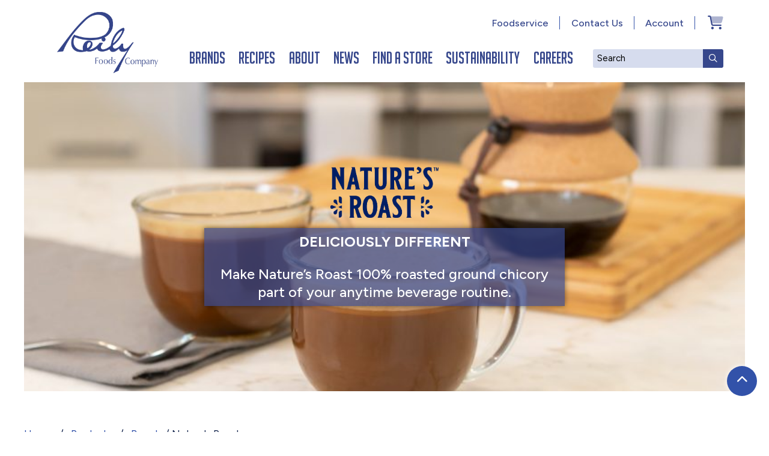

--- FILE ---
content_type: text/html; charset=UTF-8
request_url: https://reilyproducts.com/product-category/brand/natures-roast/
body_size: 11384
content:
<!DOCTYPE html>
<html lang="en-US">
<head>
	<meta charset="utf-8">
	<meta http-equiv="X-UA-Compatible" content="IE=edge">
	<meta name="viewport" content="width=device-width, initial-scale=1">
	<meta name="apple-mobile-web-app-capable" content="yes">
	<meta name="apple-mobile-web-app-status-bar-style" content="black-translucent">
    
    <link rel="alternate" href="/" hreflang="en-US" />
    
	<meta name='robots' content='noindex, follow' />

<!-- Google Tag Manager for WordPress by gtm4wp.com -->
<script data-cfasync="false" data-pagespeed-no-defer>
	var gtm4wp_datalayer_name = "dataLayer";
	var dataLayer = dataLayer || [];
	const gtm4wp_use_sku_instead = 1;
	const gtm4wp_currency = 'USD';
	const gtm4wp_product_per_impression = 10;
	const gtm4wp_clear_ecommerce = false;
	const gtm4wp_datalayer_max_timeout = 2000;
</script>
<!-- End Google Tag Manager for WordPress by gtm4wp.com -->
	<!-- This site is optimized with the Yoast SEO plugin v26.6 - https://yoast.com/wordpress/plugins/seo/ -->
	<title>Nature&#039;s Roast - Reily Products</title>
	<meta property="og:locale" content="en_US" />
	<meta property="og:type" content="article" />
	<meta property="og:title" content="Nature&#039;s Roast - Reily Products" />
	<meta property="og:description" content="DELICIOUSLY DIFFERENT Make Nature’s Roast 100% roasted ground chicory part of your anytime beverage routine." />
	<meta property="og:url" content="https://reilyproducts.com/product-category/brand/natures-roast/" />
	<meta property="og:site_name" content="Reily Products" />
	<meta name="twitter:card" content="summary_large_image" />
	<script type="application/ld+json" class="yoast-schema-graph">{"@context":"https://schema.org","@graph":[{"@type":"CollectionPage","@id":"https://reilyproducts.com/product-category/brand/natures-roast/","url":"https://reilyproducts.com/product-category/brand/natures-roast/","name":"Nature's Roast - Reily Products","isPartOf":{"@id":"https://reilyproducts.com/#website"},"primaryImageOfPage":{"@id":"https://reilyproducts.com/product-category/brand/natures-roast/#primaryimage"},"image":{"@id":"https://reilyproducts.com/product-category/brand/natures-roast/#primaryimage"},"thumbnailUrl":"https://dyvn6jpt1f0d3.cloudfront.net/wp-content/uploads/2021/07/16103212/natures-roast-ground-chicory-1800x.jpg","breadcrumb":{"@id":"https://reilyproducts.com/product-category/brand/natures-roast/#breadcrumb"},"inLanguage":"en-US"},{"@type":"ImageObject","inLanguage":"en-US","@id":"https://reilyproducts.com/product-category/brand/natures-roast/#primaryimage","url":"https://dyvn6jpt1f0d3.cloudfront.net/wp-content/uploads/2021/07/16103212/natures-roast-ground-chicory-1800x.jpg","contentUrl":"https://dyvn6jpt1f0d3.cloudfront.net/wp-content/uploads/2021/07/16103212/natures-roast-ground-chicory-1800x.jpg","width":1800,"height":1800,"caption":"Natures Roast Chicory"},{"@type":"BreadcrumbList","@id":"https://reilyproducts.com/product-category/brand/natures-roast/#breadcrumb","itemListElement":[{"@type":"ListItem","position":1,"name":"Home","item":"https://reilyproducts.com/"},{"@type":"ListItem","position":2,"name":"Brand","item":"https://reilyproducts.com/product-category/brand/"},{"@type":"ListItem","position":3,"name":"Nature's Roast"}]},{"@type":"WebSite","@id":"https://reilyproducts.com/#website","url":"https://reilyproducts.com/","name":"Reily Products","description":"We’ve Got a Passion for Flavor","potentialAction":[{"@type":"SearchAction","target":{"@type":"EntryPoint","urlTemplate":"https://reilyproducts.com/?s={search_term_string}"},"query-input":{"@type":"PropertyValueSpecification","valueRequired":true,"valueName":"search_term_string"}}],"inLanguage":"en-US"}]}</script>
	<!-- / Yoast SEO plugin. -->


<link rel='dns-prefetch' href='//ajax.googleapis.com' />
<link rel='dns-prefetch' href='//cloud.typography.com' />
<link rel="alternate" type="application/rss+xml" title="Reily Products &raquo; Nature&#039;s Roast Category Feed" href="https://reilyproducts.com/product-category/brand/natures-roast/feed/" />
<style id='wp-img-auto-sizes-contain-inline-css' type='text/css'>
img:is([sizes=auto i],[sizes^="auto," i]){contain-intrinsic-size:3000px 1500px}
/*# sourceURL=wp-img-auto-sizes-contain-inline-css */
</style>
<style id='wp-block-library-inline-css' type='text/css'>
:root{--wp-block-synced-color:#7a00df;--wp-block-synced-color--rgb:122,0,223;--wp-bound-block-color:var(--wp-block-synced-color);--wp-editor-canvas-background:#ddd;--wp-admin-theme-color:#007cba;--wp-admin-theme-color--rgb:0,124,186;--wp-admin-theme-color-darker-10:#006ba1;--wp-admin-theme-color-darker-10--rgb:0,107,160.5;--wp-admin-theme-color-darker-20:#005a87;--wp-admin-theme-color-darker-20--rgb:0,90,135;--wp-admin-border-width-focus:2px}@media (min-resolution:192dpi){:root{--wp-admin-border-width-focus:1.5px}}.wp-element-button{cursor:pointer}:root .has-very-light-gray-background-color{background-color:#eee}:root .has-very-dark-gray-background-color{background-color:#313131}:root .has-very-light-gray-color{color:#eee}:root .has-very-dark-gray-color{color:#313131}:root .has-vivid-green-cyan-to-vivid-cyan-blue-gradient-background{background:linear-gradient(135deg,#00d084,#0693e3)}:root .has-purple-crush-gradient-background{background:linear-gradient(135deg,#34e2e4,#4721fb 50%,#ab1dfe)}:root .has-hazy-dawn-gradient-background{background:linear-gradient(135deg,#faaca8,#dad0ec)}:root .has-subdued-olive-gradient-background{background:linear-gradient(135deg,#fafae1,#67a671)}:root .has-atomic-cream-gradient-background{background:linear-gradient(135deg,#fdd79a,#004a59)}:root .has-nightshade-gradient-background{background:linear-gradient(135deg,#330968,#31cdcf)}:root .has-midnight-gradient-background{background:linear-gradient(135deg,#020381,#2874fc)}:root{--wp--preset--font-size--normal:16px;--wp--preset--font-size--huge:42px}.has-regular-font-size{font-size:1em}.has-larger-font-size{font-size:2.625em}.has-normal-font-size{font-size:var(--wp--preset--font-size--normal)}.has-huge-font-size{font-size:var(--wp--preset--font-size--huge)}.has-text-align-center{text-align:center}.has-text-align-left{text-align:left}.has-text-align-right{text-align:right}.has-fit-text{white-space:nowrap!important}#end-resizable-editor-section{display:none}.aligncenter{clear:both}.items-justified-left{justify-content:flex-start}.items-justified-center{justify-content:center}.items-justified-right{justify-content:flex-end}.items-justified-space-between{justify-content:space-between}.screen-reader-text{border:0;clip-path:inset(50%);height:1px;margin:-1px;overflow:hidden;padding:0;position:absolute;width:1px;word-wrap:normal!important}.screen-reader-text:focus{background-color:#ddd;clip-path:none;color:#444;display:block;font-size:1em;height:auto;left:5px;line-height:normal;padding:15px 23px 14px;text-decoration:none;top:5px;width:auto;z-index:100000}html :where(.has-border-color){border-style:solid}html :where([style*=border-top-color]){border-top-style:solid}html :where([style*=border-right-color]){border-right-style:solid}html :where([style*=border-bottom-color]){border-bottom-style:solid}html :where([style*=border-left-color]){border-left-style:solid}html :where([style*=border-width]){border-style:solid}html :where([style*=border-top-width]){border-top-style:solid}html :where([style*=border-right-width]){border-right-style:solid}html :where([style*=border-bottom-width]){border-bottom-style:solid}html :where([style*=border-left-width]){border-left-style:solid}html :where(img[class*=wp-image-]){height:auto;max-width:100%}:where(figure){margin:0 0 1em}html :where(.is-position-sticky){--wp-admin--admin-bar--position-offset:var(--wp-admin--admin-bar--height,0px)}@media screen and (max-width:600px){html :where(.is-position-sticky){--wp-admin--admin-bar--position-offset:0px}}

/*# sourceURL=wp-block-library-inline-css */
</style><link rel='stylesheet' id='wc-blocks-style-css' href='https://reilyproducts.com/wp-content/plugins/woocommerce/assets/client/blocks/wc-blocks.css?ver=wc-10.4.3' type='text/css' media='all' />
<style id='global-styles-inline-css' type='text/css'>
:root{--wp--preset--aspect-ratio--square: 1;--wp--preset--aspect-ratio--4-3: 4/3;--wp--preset--aspect-ratio--3-4: 3/4;--wp--preset--aspect-ratio--3-2: 3/2;--wp--preset--aspect-ratio--2-3: 2/3;--wp--preset--aspect-ratio--16-9: 16/9;--wp--preset--aspect-ratio--9-16: 9/16;--wp--preset--color--black: #000000;--wp--preset--color--cyan-bluish-gray: #abb8c3;--wp--preset--color--white: #ffffff;--wp--preset--color--pale-pink: #f78da7;--wp--preset--color--vivid-red: #cf2e2e;--wp--preset--color--luminous-vivid-orange: #ff6900;--wp--preset--color--luminous-vivid-amber: #fcb900;--wp--preset--color--light-green-cyan: #7bdcb5;--wp--preset--color--vivid-green-cyan: #00d084;--wp--preset--color--pale-cyan-blue: #8ed1fc;--wp--preset--color--vivid-cyan-blue: #0693e3;--wp--preset--color--vivid-purple: #9b51e0;--wp--preset--gradient--vivid-cyan-blue-to-vivid-purple: linear-gradient(135deg,rgb(6,147,227) 0%,rgb(155,81,224) 100%);--wp--preset--gradient--light-green-cyan-to-vivid-green-cyan: linear-gradient(135deg,rgb(122,220,180) 0%,rgb(0,208,130) 100%);--wp--preset--gradient--luminous-vivid-amber-to-luminous-vivid-orange: linear-gradient(135deg,rgb(252,185,0) 0%,rgb(255,105,0) 100%);--wp--preset--gradient--luminous-vivid-orange-to-vivid-red: linear-gradient(135deg,rgb(255,105,0) 0%,rgb(207,46,46) 100%);--wp--preset--gradient--very-light-gray-to-cyan-bluish-gray: linear-gradient(135deg,rgb(238,238,238) 0%,rgb(169,184,195) 100%);--wp--preset--gradient--cool-to-warm-spectrum: linear-gradient(135deg,rgb(74,234,220) 0%,rgb(151,120,209) 20%,rgb(207,42,186) 40%,rgb(238,44,130) 60%,rgb(251,105,98) 80%,rgb(254,248,76) 100%);--wp--preset--gradient--blush-light-purple: linear-gradient(135deg,rgb(255,206,236) 0%,rgb(152,150,240) 100%);--wp--preset--gradient--blush-bordeaux: linear-gradient(135deg,rgb(254,205,165) 0%,rgb(254,45,45) 50%,rgb(107,0,62) 100%);--wp--preset--gradient--luminous-dusk: linear-gradient(135deg,rgb(255,203,112) 0%,rgb(199,81,192) 50%,rgb(65,88,208) 100%);--wp--preset--gradient--pale-ocean: linear-gradient(135deg,rgb(255,245,203) 0%,rgb(182,227,212) 50%,rgb(51,167,181) 100%);--wp--preset--gradient--electric-grass: linear-gradient(135deg,rgb(202,248,128) 0%,rgb(113,206,126) 100%);--wp--preset--gradient--midnight: linear-gradient(135deg,rgb(2,3,129) 0%,rgb(40,116,252) 100%);--wp--preset--font-size--small: 13px;--wp--preset--font-size--medium: 20px;--wp--preset--font-size--large: 36px;--wp--preset--font-size--x-large: 42px;--wp--preset--spacing--20: 0.44rem;--wp--preset--spacing--30: 0.67rem;--wp--preset--spacing--40: 1rem;--wp--preset--spacing--50: 1.5rem;--wp--preset--spacing--60: 2.25rem;--wp--preset--spacing--70: 3.38rem;--wp--preset--spacing--80: 5.06rem;--wp--preset--shadow--natural: 6px 6px 9px rgba(0, 0, 0, 0.2);--wp--preset--shadow--deep: 12px 12px 50px rgba(0, 0, 0, 0.4);--wp--preset--shadow--sharp: 6px 6px 0px rgba(0, 0, 0, 0.2);--wp--preset--shadow--outlined: 6px 6px 0px -3px rgb(255, 255, 255), 6px 6px rgb(0, 0, 0);--wp--preset--shadow--crisp: 6px 6px 0px rgb(0, 0, 0);}:where(.is-layout-flex){gap: 0.5em;}:where(.is-layout-grid){gap: 0.5em;}body .is-layout-flex{display: flex;}.is-layout-flex{flex-wrap: wrap;align-items: center;}.is-layout-flex > :is(*, div){margin: 0;}body .is-layout-grid{display: grid;}.is-layout-grid > :is(*, div){margin: 0;}:where(.wp-block-columns.is-layout-flex){gap: 2em;}:where(.wp-block-columns.is-layout-grid){gap: 2em;}:where(.wp-block-post-template.is-layout-flex){gap: 1.25em;}:where(.wp-block-post-template.is-layout-grid){gap: 1.25em;}.has-black-color{color: var(--wp--preset--color--black) !important;}.has-cyan-bluish-gray-color{color: var(--wp--preset--color--cyan-bluish-gray) !important;}.has-white-color{color: var(--wp--preset--color--white) !important;}.has-pale-pink-color{color: var(--wp--preset--color--pale-pink) !important;}.has-vivid-red-color{color: var(--wp--preset--color--vivid-red) !important;}.has-luminous-vivid-orange-color{color: var(--wp--preset--color--luminous-vivid-orange) !important;}.has-luminous-vivid-amber-color{color: var(--wp--preset--color--luminous-vivid-amber) !important;}.has-light-green-cyan-color{color: var(--wp--preset--color--light-green-cyan) !important;}.has-vivid-green-cyan-color{color: var(--wp--preset--color--vivid-green-cyan) !important;}.has-pale-cyan-blue-color{color: var(--wp--preset--color--pale-cyan-blue) !important;}.has-vivid-cyan-blue-color{color: var(--wp--preset--color--vivid-cyan-blue) !important;}.has-vivid-purple-color{color: var(--wp--preset--color--vivid-purple) !important;}.has-black-background-color{background-color: var(--wp--preset--color--black) !important;}.has-cyan-bluish-gray-background-color{background-color: var(--wp--preset--color--cyan-bluish-gray) !important;}.has-white-background-color{background-color: var(--wp--preset--color--white) !important;}.has-pale-pink-background-color{background-color: var(--wp--preset--color--pale-pink) !important;}.has-vivid-red-background-color{background-color: var(--wp--preset--color--vivid-red) !important;}.has-luminous-vivid-orange-background-color{background-color: var(--wp--preset--color--luminous-vivid-orange) !important;}.has-luminous-vivid-amber-background-color{background-color: var(--wp--preset--color--luminous-vivid-amber) !important;}.has-light-green-cyan-background-color{background-color: var(--wp--preset--color--light-green-cyan) !important;}.has-vivid-green-cyan-background-color{background-color: var(--wp--preset--color--vivid-green-cyan) !important;}.has-pale-cyan-blue-background-color{background-color: var(--wp--preset--color--pale-cyan-blue) !important;}.has-vivid-cyan-blue-background-color{background-color: var(--wp--preset--color--vivid-cyan-blue) !important;}.has-vivid-purple-background-color{background-color: var(--wp--preset--color--vivid-purple) !important;}.has-black-border-color{border-color: var(--wp--preset--color--black) !important;}.has-cyan-bluish-gray-border-color{border-color: var(--wp--preset--color--cyan-bluish-gray) !important;}.has-white-border-color{border-color: var(--wp--preset--color--white) !important;}.has-pale-pink-border-color{border-color: var(--wp--preset--color--pale-pink) !important;}.has-vivid-red-border-color{border-color: var(--wp--preset--color--vivid-red) !important;}.has-luminous-vivid-orange-border-color{border-color: var(--wp--preset--color--luminous-vivid-orange) !important;}.has-luminous-vivid-amber-border-color{border-color: var(--wp--preset--color--luminous-vivid-amber) !important;}.has-light-green-cyan-border-color{border-color: var(--wp--preset--color--light-green-cyan) !important;}.has-vivid-green-cyan-border-color{border-color: var(--wp--preset--color--vivid-green-cyan) !important;}.has-pale-cyan-blue-border-color{border-color: var(--wp--preset--color--pale-cyan-blue) !important;}.has-vivid-cyan-blue-border-color{border-color: var(--wp--preset--color--vivid-cyan-blue) !important;}.has-vivid-purple-border-color{border-color: var(--wp--preset--color--vivid-purple) !important;}.has-vivid-cyan-blue-to-vivid-purple-gradient-background{background: var(--wp--preset--gradient--vivid-cyan-blue-to-vivid-purple) !important;}.has-light-green-cyan-to-vivid-green-cyan-gradient-background{background: var(--wp--preset--gradient--light-green-cyan-to-vivid-green-cyan) !important;}.has-luminous-vivid-amber-to-luminous-vivid-orange-gradient-background{background: var(--wp--preset--gradient--luminous-vivid-amber-to-luminous-vivid-orange) !important;}.has-luminous-vivid-orange-to-vivid-red-gradient-background{background: var(--wp--preset--gradient--luminous-vivid-orange-to-vivid-red) !important;}.has-very-light-gray-to-cyan-bluish-gray-gradient-background{background: var(--wp--preset--gradient--very-light-gray-to-cyan-bluish-gray) !important;}.has-cool-to-warm-spectrum-gradient-background{background: var(--wp--preset--gradient--cool-to-warm-spectrum) !important;}.has-blush-light-purple-gradient-background{background: var(--wp--preset--gradient--blush-light-purple) !important;}.has-blush-bordeaux-gradient-background{background: var(--wp--preset--gradient--blush-bordeaux) !important;}.has-luminous-dusk-gradient-background{background: var(--wp--preset--gradient--luminous-dusk) !important;}.has-pale-ocean-gradient-background{background: var(--wp--preset--gradient--pale-ocean) !important;}.has-electric-grass-gradient-background{background: var(--wp--preset--gradient--electric-grass) !important;}.has-midnight-gradient-background{background: var(--wp--preset--gradient--midnight) !important;}.has-small-font-size{font-size: var(--wp--preset--font-size--small) !important;}.has-medium-font-size{font-size: var(--wp--preset--font-size--medium) !important;}.has-large-font-size{font-size: var(--wp--preset--font-size--large) !important;}.has-x-large-font-size{font-size: var(--wp--preset--font-size--x-large) !important;}
/*# sourceURL=global-styles-inline-css */
</style>

<style id='classic-theme-styles-inline-css' type='text/css'>
/*! This file is auto-generated */
.wp-block-button__link{color:#fff;background-color:#32373c;border-radius:9999px;box-shadow:none;text-decoration:none;padding:calc(.667em + 2px) calc(1.333em + 2px);font-size:1.125em}.wp-block-file__button{background:#32373c;color:#fff;text-decoration:none}
/*# sourceURL=/wp-includes/css/classic-themes.min.css */
</style>
<link rel='stylesheet' id='reily-salesforce-export-css' href='https://reilyproducts.com/wp-content/plugins/reily-salesforce-export/public/css/reily-salesforce-export-public.css?ver=1.0.0' type='text/css' media='all' />
<link rel='stylesheet' id='woocommerce-layout-css' href='https://reilyproducts.com/wp-content/plugins/woocommerce/assets/css/woocommerce-layout.css?ver=10.4.3' type='text/css' media='all' />
<link rel='stylesheet' id='woocommerce-smallscreen-css' href='https://reilyproducts.com/wp-content/plugins/woocommerce/assets/css/woocommerce-smallscreen.css?ver=10.4.3' type='text/css' media='only screen and (max-width: 768px)' />
<link rel='stylesheet' id='woocommerce-general-css' href='https://reilyproducts.com/wp-content/plugins/woocommerce/assets/css/woocommerce.css?ver=10.4.3' type='text/css' media='all' />
<style id='woocommerce-inline-inline-css' type='text/css'>
.woocommerce form .form-row .required { visibility: visible; }
/*# sourceURL=woocommerce-inline-inline-css */
</style>
<link rel='stylesheet' id='slick-css' href='https://reilyproducts.com/wp-content/themes/rp/js/slick/slick.css' type='text/css' media='all' />
<link rel='stylesheet' id='slick-theme-css' href='https://reilyproducts.com/wp-content/themes/rp/js/slick/slick-theme.css' type='text/css' media='all' />
<link rel='stylesheet' id='base-css' href='https://reilyproducts.com/wp-content/themes/rp/css/base.css' type='text/css' media='all' />
<link rel='stylesheet' id='hoefler-css' href='https://cloud.typography.com/6038236/7624192/css/fonts.css' type='text/css' media='all' />
<script type="text/javascript" src="//ajax.googleapis.com/ajax/libs/jquery/3.2.1/jquery.min.js" id="jquery-js"></script>
<script type="text/javascript" src="https://reilyproducts.com/wp-content/plugins/reily-salesforce-export/public/js/reily-salesforce-export-public.js?ver=1.0.0" id="reily-salesforce-export-js"></script>
<script type="text/javascript" src="https://reilyproducts.com/wp-content/plugins/woocommerce/assets/js/jquery-blockui/jquery.blockUI.min.js?ver=2.7.0-wc.10.4.3" id="wc-jquery-blockui-js" defer="defer" data-wp-strategy="defer"></script>
<script type="text/javascript" id="wc-add-to-cart-js-extra">
/* <![CDATA[ */
var wc_add_to_cart_params = {"ajax_url":"/wp/wp-admin/admin-ajax.php","wc_ajax_url":"/?wc-ajax=%%endpoint%%","i18n_view_cart":"View cart","cart_url":"https://reilyproducts.com/cart/","is_cart":"","cart_redirect_after_add":"no"};
//# sourceURL=wc-add-to-cart-js-extra
/* ]]> */
</script>
<script type="text/javascript" src="https://reilyproducts.com/wp-content/plugins/woocommerce/assets/js/frontend/add-to-cart.min.js?ver=10.4.3" id="wc-add-to-cart-js" defer="defer" data-wp-strategy="defer"></script>
<script type="text/javascript" src="https://reilyproducts.com/wp-content/plugins/woocommerce/assets/js/js-cookie/js.cookie.min.js?ver=2.1.4-wc.10.4.3" id="wc-js-cookie-js" defer="defer" data-wp-strategy="defer"></script>
<script type="text/javascript" id="woocommerce-js-extra">
/* <![CDATA[ */
var woocommerce_params = {"ajax_url":"/wp/wp-admin/admin-ajax.php","wc_ajax_url":"/?wc-ajax=%%endpoint%%","i18n_password_show":"Show password","i18n_password_hide":"Hide password"};
//# sourceURL=woocommerce-js-extra
/* ]]> */
</script>
<script type="text/javascript" src="https://reilyproducts.com/wp-content/plugins/woocommerce/assets/js/frontend/woocommerce.min.js?ver=10.4.3" id="woocommerce-js" defer="defer" data-wp-strategy="defer"></script>
<link rel="https://api.w.org/" href="https://reilyproducts.com/wp-json/" /><link rel="alternate" title="JSON" type="application/json" href="https://reilyproducts.com/wp-json/wp/v2/product_cat/167" /><script type="text/javascript">
    "function"!=typeof loadGsLib&&(loadGsLib=function(){var e=document.createElement("script");
    e.type="text/javascript",e.async=!0,e.src="https://api.at.getsocial.io/get/v1/0d1028/gs_async.js";
    var t=document.getElementsByTagName("script")[0];t.parentNode.insertBefore(e,t)})();
    var GETSOCIAL_VERSION = "4.5";
</script>
<!-- Google Tag Manager for WordPress by gtm4wp.com -->
<!-- GTM Container placement set to manual -->
<script data-cfasync="false" data-pagespeed-no-defer type="text/javascript">
	var dataLayer_content = {"pagePostType":"product","pagePostType2":"tax-product","pageCategory":[],"customerTotalOrders":0,"customerTotalOrderValue":0,"customerFirstName":"","customerLastName":"","customerBillingFirstName":"","customerBillingLastName":"","customerBillingCompany":"","customerBillingAddress1":"","customerBillingAddress2":"","customerBillingCity":"","customerBillingState":"","customerBillingPostcode":"","customerBillingCountry":"","customerBillingEmail":"","customerBillingEmailHash":"","customerBillingPhone":"","customerShippingFirstName":"","customerShippingLastName":"","customerShippingCompany":"","customerShippingAddress1":"","customerShippingAddress2":"","customerShippingCity":"","customerShippingState":"","customerShippingPostcode":"","customerShippingCountry":"","cartContent":{"totals":{"applied_coupons":[],"discount_total":0,"subtotal":0,"total":0},"items":[]}};
	dataLayer.push( dataLayer_content );
</script>
<script data-cfasync="false" data-pagespeed-no-defer type="text/javascript">
(function(w,d,s,l,i){w[l]=w[l]||[];w[l].push({'gtm.start':
new Date().getTime(),event:'gtm.js'});var f=d.getElementsByTagName(s)[0],
j=d.createElement(s),dl=l!='dataLayer'?'&l='+l:'';j.async=true;j.src=
'//www.googletagmanager.com/gtm.js?id='+i+dl;f.parentNode.insertBefore(j,f);
})(window,document,'script','dataLayer','GTM-PZRCVBH');
</script>
<!-- End Google Tag Manager for WordPress by gtm4wp.com -->	<noscript><style>.woocommerce-product-gallery{ opacity: 1 !important; }</style></noscript>
	
	
	<link rel="apple-touch-icon" sizes="180x180" href="/favicons/apple-touch-icon.png">
	<link rel="icon" type="image/png" sizes="32x32" href="/favicons/favicon-32x32.png">
	<link rel="icon" type="image/png" sizes="16x16" href="/favicons/favicon-16x16.png">
	<link rel="manifest" href="/favicons/site.webmanifest">
	<link rel="mask-icon" href="/favicons/safari-pinned-tab.svg" color="#36478c">
	<link rel="shortcut icon" href="/favicons/favicon.ico">
	<meta name="msapplication-TileColor" content="#ffffff">
	<meta name="msapplication-config" content="/favicons/browserconfig.xml">
	<meta name="theme-color" content="#ffffff">
	<!-- <script src="https://kit.fontawesome.com/b50e7fe034.js" crossorigin="anonymous"></script> DISABLED ON TYPEKIT 2024-06 -->
	<script src="https://kit.fontawesome.com/b50e7fe034.js" crossorigin="anonymous"></script>
	<link rel="preconnect" href="https://fonts.googleapis.com">
	<link rel="preconnect" href="https://fonts.gstatic.com" crossorigin>
	<link href="https://fonts.googleapis.com/css2?family=Figtree:ital,wght@0,300..900;1,300..900&display=swap" rel="stylesheet">
<link rel='stylesheet' id='wc-nmi-blocks-checkout-style-css' href='https://reilyproducts.com/wp-content/plugins/wp-nmi-gateway-pci-woocommerce/build/style-index.css?ver=f7a4ecb70a39350e198c' type='text/css' media='all' />
<style id='inline-styles-29942-inline-css' type='text/css'>
.cover-img_299425917{background-repeat:no-repeat;background-position:center center;background-size:cover;padding-top:46.90618762475%;height:auto;background-image:url(https://dyvn6jpt1f0d3.cloudfront.net/wp-content/uploads/2021/07/16134249/logo-natures-roast.png)}
/*# sourceURL=inline-styles-29942-inline-css */
</style>
</head>
<body class="archive tax-product_cat term-natures-roast term-167 wp-theme-rp theme-rp woocommerce woocommerce-page woocommerce-no-js" >

    	
        <!-- Google Tag Manager (noscript) -->
        <noscript><iframe src="https://www.googletagmanager.com/ns.html?id=GTM-PZRCVBH"
        height="0" width="0" style="display:none;visibility:hidden"></iframe></noscript>
        <!-- End Google Tag Manager (noscript) -->
    
	<div class="body-max">

		<header class="header noprint" id="main-header">

            <a href="#main-content" class="sr-only skip">Skip to Main Content</a>
            <a href="#main-header" class="sr-only skip">Skip to Header</a>
            <a href="#navigation" class="sr-only skip">Skip to Navigation</a>
            <a href="#footer" class="sr-only skip">Skip to Footer</a>

            <div class="noscreen">
                <img src="https://reilyproducts.com/wp-content/themes/rp/img/logo-head.png" alt="Reily Foods Company" style="width: 20%;"/>
            </div>

			<div class="bar">
				<div class="logo"><a href="/"><span class="hide">Reily Foods Company - Home</span></a></div>
				<div class="icons" data-xclass="fa fa-close">
					<div data-reveal="nav">
						<i class="fa fa-bars"></i>
					</div>
					<div data-reveal="search">
						<i class="fa fa-search"></i>
					</div>
					<div class="cart" aria-live="polite" aria-atomic="true">
						<a href="https://reilyproducts.com/cart/" class="icon-cart">
							<i class="fad fa-shopping-cart" role="presentation"></i>
							<span class="hide">Cart</span>
							<span class="hide">(</span><span class="cart-qty hide">0</span><span class="hide">)</span>
						</a>
					</div>
				</div>
			</div>
			<div class="positioner">
				<div class="search icon-item">
					<form role="search" method="get" action="/">
						<div class="search-wrapper">
							<label for="s" class="sr-only">Search</label>
							<input class="search-input" placeholder="Search" type="text" name="s" id="s" spellcheck="false" />
							<button type="submit" class="search-submit">
								<i class="far fa-search" role="presentation"></i>
								<span class="sr-only">Submit Search</span>
							</button>
						</div>
					</form>
				</div>
				<nav class="nav icon-item" id="navigation" aria-label="Primary navigation">
					<div class="spacer-for-getsocial">
						<ul aria-label="Main Navigation" class="main-navigation parent-nav"><li><a href="https://reilyproducts.com/products/" tabindex="0" class="parent-nav-item nav-has-sub" aria-haspopup="true" aria-controls="id_brands">Brands</a><ul class="sub-nav" id="id_brands"><li><a href="https://reilyproducts.com/product-category/brand/blue-plate/" class="sub-nav-item">Blue Plate Mayonnaise</a></li><li><a href="https://reilyproducts.com/product-category/brand/bonus-blend-coffee/" class="sub-nav-item">Bonus Blend Coffee</a></li><li><a href="https://reilyproducts.com/product-category/brand/carroll-shelbys-chili-kits/" class="sub-nav-item">Carroll Shelby's Chili</a></li><li><a href="https://reilyproducts.com/product-category/brand/cdm-coffee/" class="sub-nav-item">CDM Coffee</a></li><li><a href="https://reilyproducts.com/product-category/brand/french-market-coffee/" class="sub-nav-item">French Market Coffee</a></li><li><a href="https://reilyproducts.com/product-category/brand/jfg-coffee/" class="sub-nav-item">JFG Coffee</a></li><li><a href="https://reilyproducts.com/product-category/brand/jfg-spreads/" class="sub-nav-item">JFG Spreads</a></li><li><a href="https://reilyproducts.com/product-category/brand/la-martinique/" class="sub-nav-item">La Martinique</a></li><li><a href="https://reilyproducts.com/product-category/brand/luzianne-tea/" class="sub-nav-item">Luzianne Tea</a></li><li><a href="https://reilyproducts.com/product-category/brand/luzianne-coffee/" class="sub-nav-item">Luzianne Coffee</a></li><li><a href="https://reilyproducts.com/product-category/brand/new-england-coffee/" class="sub-nav-item">New England Coffee</a></li><li><a href="https://reilyproducts.com/product-category/brand/patria-coffee/" class="sub-nav-item">Patria Coffee</a></li><li><a href="https://reilyproducts.com/product-category/brand/presto/" class="sub-nav-item">Presto</a></li><li><a href="https://reilyproducts.com/product-category/brand/rt-coffee-and-chicory/" class="sub-nav-item">RT Coffee</a></li><li><a href="https://reilyproducts.com/product-category/brand/swans-down-cake-flour/" class="sub-nav-item">Swans Down</a></li><li><a href="https://reilyproducts.com/product-category/brand/try-me-sauces-and-seasonings/" class="sub-nav-item">Try Me Sauces</a></li><li><a href="https://reilyproducts.com/product-category/brand/union-coffee/" class="sub-nav-item">Union Coffee</a></li><li><a href="https://reilyproducts.com/product-category/brand/wick-fowlers-chili-kits/" class="sub-nav-item">Wick Fowler's Chili Kits</a></li></ul></li><li><a href="https://reilyproducts.com/recipes/" tabindex="0" class="parent-nav-item">Recipes</a></li><li><a href="https://reilyproducts.com/about/" tabindex="0" class="parent-nav-item">About</a></li><li><a href="https://reilyproducts.com/news/" tabindex="0" class="parent-nav-item">News</a></li><li><a href="https://reilyproducts.com/find-a-store/" tabindex="0" class="parent-nav-item">Find a Store</a></li><li><a href="https://reilyproducts.com/sustainability/" tabindex="0" class="parent-nav-item nav-has-sub" aria-haspopup="true" aria-controls="id_sustainability">Sustainability</a><ul class="sub-nav" id="id_sustainability"><li><a href="https://reilyproducts.com/sustainability/" class="sub-nav-item">Overview</a></li><li><a href="https://reilyproducts.com/sustainability/operations/" class="sub-nav-item">Operations</a></li><li><a href="https://reilyproducts.com/sustainability/purchasing/" class="sub-nav-item">Purchasing</a></li><li><a href="https://reilyproducts.com/sustainability/sourcing/" class="sub-nav-item">Sourcing</a></li><li><a href="https://reilyproducts.com/sustainability/giving-back/" class="sub-nav-item">Giving Back</a></li></ul></li><li><a href="https://reilyproducts.com/careers/" tabindex="0" class="parent-nav-item">Careers</a></li></ul>						<div class="supernav">
							<div><a href="https://reilyproducts.com/my-account/">Account</a></div><div><a href="https://reilyproducts.com/contact-us/">Contact Us</a></div><div><a href="https://www.reilyfoodservice.com" target="_blank" rel="external noopener noreferrer" aria-label="Link - new window for Foodservice" class="js-pop_foodservice">Foodservice</a></div>						</div>
					</div>
				</nav>
			</div>
		</header>

		<main id="main-content">
		    <div class="hero"><div class="hero-item"><span class="hero-link"><div class="hero-cover"><img src="https://dyvn6jpt1f0d3.cloudfront.net/wp-content/uploads/2021/07/16133636/natures-roast-chicory-2560x-1024x683.jpg" srcset="https://dyvn6jpt1f0d3.cloudfront.net/wp-content/uploads/2021/07/16133636/natures-roast-chicory-2560x-1024x683.jpg 1024w, https://dyvn6jpt1f0d3.cloudfront.net/wp-content/uploads/2021/07/16133636/natures-roast-chicory-2560x-300x200.jpg 300w, https://dyvn6jpt1f0d3.cloudfront.net/wp-content/uploads/2021/07/16133636/natures-roast-chicory-2560x-768x512.jpg 768w, https://dyvn6jpt1f0d3.cloudfront.net/wp-content/uploads/2021/07/16133636/natures-roast-chicory-2560x-540x360.jpg 540w, https://dyvn6jpt1f0d3.cloudfront.net/wp-content/uploads/2021/07/16133636/natures-roast-chicory-2560x-980x653.jpg 980w, https://dyvn6jpt1f0d3.cloudfront.net/wp-content/uploads/2021/07/16133636/natures-roast-chicory-2560x-135x90.jpg 135w, https://dyvn6jpt1f0d3.cloudfront.net/wp-content/uploads/2021/07/16133636/natures-roast-chicory-2560x-270x180.jpg 270w, https://dyvn6jpt1f0d3.cloudfront.net/wp-content/uploads/2021/07/16133636/natures-roast-chicory-2560x-192x128.jpg 192w, https://dyvn6jpt1f0d3.cloudfront.net/wp-content/uploads/2021/07/16133636/natures-roast-chicory-2560x-384x256.jpg 384w, https://dyvn6jpt1f0d3.cloudfront.net/wp-content/uploads/2021/07/16133636/natures-roast-chicory-2560x-245x163.jpg 245w, https://dyvn6jpt1f0d3.cloudfront.net/wp-content/uploads/2021/07/16133636/natures-roast-chicory-2560x-490x327.jpg 490w, https://dyvn6jpt1f0d3.cloudfront.net/wp-content/uploads/2021/07/16133636/natures-roast-chicory-2560x-600x400.jpg 600w, https://dyvn6jpt1f0d3.cloudfront.net/wp-content/uploads/2021/07/16133636/natures-roast-chicory-2560x-256x171.jpg 256w, https://dyvn6jpt1f0d3.cloudfront.net/wp-content/uploads/2021/07/16133636/natures-roast-chicory-2560x-512x341.jpg 512w, https://dyvn6jpt1f0d3.cloudfront.net/wp-content/uploads/2021/07/16133636/natures-roast-chicory-2560x-326x217.jpg 326w, https://dyvn6jpt1f0d3.cloudfront.net/wp-content/uploads/2021/07/16133636/natures-roast-chicory-2560x-653x435.jpg 653w, https://dyvn6jpt1f0d3.cloudfront.net/wp-content/uploads/2021/07/16133636/natures-roast-chicory-2560x-400x267.jpg 400w, https://dyvn6jpt1f0d3.cloudfront.net/wp-content/uploads/2021/07/16133636/natures-roast-chicory-2560x-800x533.jpg 800w, https://dyvn6jpt1f0d3.cloudfront.net/wp-content/uploads/2021/07/16133636/natures-roast-chicory-2560x-180x120.jpg 180w, https://dyvn6jpt1f0d3.cloudfront.net/wp-content/uploads/2021/07/16133636/natures-roast-chicory-2560x-360x240.jpg 360w, https://dyvn6jpt1f0d3.cloudfront.net/wp-content/uploads/2021/07/16133636/natures-roast-chicory-2560x-128x85.jpg 128w, https://dyvn6jpt1f0d3.cloudfront.net/wp-content/uploads/2021/07/16133636/natures-roast-chicory-2560x-163x109.jpg 163w, https://dyvn6jpt1f0d3.cloudfront.net/wp-content/uploads/2021/07/16133636/natures-roast-chicory-2560x-200x133.jpg 200w" sizes="(max-width: 709px) 85vw, (max-width: 909px) 67vw, (max-width: 1362px) 62vw, 840px" alt="Nature&#039;s Roast Chicory" loading="lazy" width="1024" height="683" /></div><div class="hero-content"><div class="hero-panel-product-cat"><div style="width:100%"><div class="hero-panel-product-cat-image"><div style="width:60%"><div class="cover-img_299425917" role="img" aria-label="Logo"></div></div></div><div class="hero-panel-product-cat-description"><p style="text-align: center"><strong>DELICIOUSLY DIFFERENT</strong></p>
<p style="text-align: center">Make Nature’s Roast 100% roasted ground chicory part of your anytime beverage routine.</p>
</div></div></div></div></span></div></div><div class="container"><div class="main-content"><header class="woocommerce-products-header">
			<h1 class="woocommerce-products-header__title page-title"><span class="sr-only">Nature's Roast</span></h1>
	
	</header>
<div class="woocommerce-notices-wrapper" aria-live="polite" aria-atomic="false"></div><nav class="woocommerce-breadcrumb" aria-label="Breacrumb navigation"><a href="https://reilyproducts.com">Home</a>&nbsp;&#47;&nbsp;<a href="https://reilyproducts.com/products/">Products</a>&nbsp;&#47;&nbsp;<a href="https://reilyproducts.com/product-category/brand/">Brand</a>&nbsp;&#47;&nbsp;Nature&#039;s Roast</nav><p class="woocommerce-result-count" role="alert" aria-relevant="all" >
	Showing the single result</p>
<form class="woocommerce-ordering" method="get">
		<select
		name="orderby"
		class="orderby"
					aria-label="Shop order"
			>
					<option value="menu_order"  selected='selected'>Default sorting</option>
					<option value="popularity" >Sort by popularity</option>
					<option value="rating" >Sort by top rated</option>
					<option value="date" >Sort by latest</option>
					<option value="price" >Sort by price: low to high</option>
					<option value="price-desc" >Sort by price: high to low</option>
			</select>
	<input type="hidden" name="paged" value="1" />
	</form>
<ul class="products columns-4">
<li class="product type-product post-29932 status-publish first instock product_cat-chicory product_cat-natures-roast has-post-thumbnail shipping-taxable purchasable product-type-simple">
	<a href="https://reilyproducts.com/products/natures-roast-100-roasted-ground-chicory-5-5-oz/" class="woocommerce-LoopProduct-link woocommerce-loop-product__link"><div class="product-detail-image"><img src="https://dyvn6jpt1f0d3.cloudfront.net/wp-content/uploads/2021/07/16103212/natures-roast-ground-chicory-1800x-300x300.jpg" srcset="https://dyvn6jpt1f0d3.cloudfront.net/wp-content/uploads/2021/07/16103212/natures-roast-ground-chicory-1800x-300x300.jpg 300w, https://dyvn6jpt1f0d3.cloudfront.net/wp-content/uploads/2021/07/16103212/natures-roast-ground-chicory-1800x-150x150.jpg 150w, https://dyvn6jpt1f0d3.cloudfront.net/wp-content/uploads/2021/07/16103212/natures-roast-ground-chicory-1800x-768x768.jpg 768w, https://dyvn6jpt1f0d3.cloudfront.net/wp-content/uploads/2021/07/16103212/natures-roast-ground-chicory-1800x-540x540.jpg 540w, https://dyvn6jpt1f0d3.cloudfront.net/wp-content/uploads/2021/07/16103212/natures-roast-ground-chicory-1800x-980x980.jpg 980w, https://dyvn6jpt1f0d3.cloudfront.net/wp-content/uploads/2021/07/16103212/natures-roast-ground-chicory-1800x-135x135.jpg 135w, https://dyvn6jpt1f0d3.cloudfront.net/wp-content/uploads/2021/07/16103212/natures-roast-ground-chicory-1800x-270x270.jpg 270w, https://dyvn6jpt1f0d3.cloudfront.net/wp-content/uploads/2021/07/16103212/natures-roast-ground-chicory-1800x-192x192.jpg 192w, https://dyvn6jpt1f0d3.cloudfront.net/wp-content/uploads/2021/07/16103212/natures-roast-ground-chicory-1800x-384x384.jpg 384w, https://dyvn6jpt1f0d3.cloudfront.net/wp-content/uploads/2021/07/16103212/natures-roast-ground-chicory-1800x-245x245.jpg 245w, https://dyvn6jpt1f0d3.cloudfront.net/wp-content/uploads/2021/07/16103212/natures-roast-ground-chicory-1800x-490x490.jpg 490w, https://dyvn6jpt1f0d3.cloudfront.net/wp-content/uploads/2021/07/16103212/natures-roast-ground-chicory-1800x-600x600.jpg 600w, https://dyvn6jpt1f0d3.cloudfront.net/wp-content/uploads/2021/07/16103212/natures-roast-ground-chicory-1800x-256x256.jpg 256w, https://dyvn6jpt1f0d3.cloudfront.net/wp-content/uploads/2021/07/16103212/natures-roast-ground-chicory-1800x-512x512.jpg 512w, https://dyvn6jpt1f0d3.cloudfront.net/wp-content/uploads/2021/07/16103212/natures-roast-ground-chicory-1800x-326x326.jpg 326w, https://dyvn6jpt1f0d3.cloudfront.net/wp-content/uploads/2021/07/16103212/natures-roast-ground-chicory-1800x-653x653.jpg 653w, https://dyvn6jpt1f0d3.cloudfront.net/wp-content/uploads/2021/07/16103212/natures-roast-ground-chicory-1800x-400x400.jpg 400w, https://dyvn6jpt1f0d3.cloudfront.net/wp-content/uploads/2021/07/16103212/natures-roast-ground-chicory-1800x-800x800.jpg 800w, https://dyvn6jpt1f0d3.cloudfront.net/wp-content/uploads/2021/07/16103212/natures-roast-ground-chicory-1800x-180x180.jpg 180w, https://dyvn6jpt1f0d3.cloudfront.net/wp-content/uploads/2021/07/16103212/natures-roast-ground-chicory-1800x-360x360.jpg 360w, https://dyvn6jpt1f0d3.cloudfront.net/wp-content/uploads/2021/07/16103212/natures-roast-ground-chicory-1800x-128x128.jpg 128w, https://dyvn6jpt1f0d3.cloudfront.net/wp-content/uploads/2021/07/16103212/natures-roast-ground-chicory-1800x-163x163.jpg 163w, https://dyvn6jpt1f0d3.cloudfront.net/wp-content/uploads/2021/07/16103212/natures-roast-ground-chicory-1800x-200x200.jpg 200w, https://dyvn6jpt1f0d3.cloudfront.net/wp-content/uploads/2021/07/16103212/natures-roast-ground-chicory-1800x-320x320.jpg 320w, https://dyvn6jpt1f0d3.cloudfront.net/wp-content/uploads/2021/07/16103212/natures-roast-ground-chicory-1800x-75x75.jpg 75w, https://dyvn6jpt1f0d3.cloudfront.net/wp-content/uploads/2021/07/16103212/natures-roast-ground-chicory-1800x-100x100.jpg 100w, https://dyvn6jpt1f0d3.cloudfront.net/wp-content/uploads/2021/07/16103212/natures-roast-ground-chicory-1800x-32x32.jpg 32w" sizes="(max-width: 709px) 85vw, (max-width: 909px) 67vw, (max-width: 1362px) 62vw, 840px" alt="Natures Roast Chicory" loading="lazy" width="300" height="300" /></div><span class="woocommerce-loop-product__title">Nature’s Roast 100% Roasted  Ground Chicory 5.5 oz</span>
	<span class="price"><span class="woocommerce-Price-amount amount"><bdi><span class="woocommerce-Price-currencySymbol">&#36;</span>4.27</bdi></span></span>
</a><a href="/product-category/brand/natures-roast/?add-to-cart=29932" data-quantity="1" class="button product_type_simple add_to_cart_button ajax_add_to_cart" data-product_id="29932" data-product_sku="047900911128" rel="nofollow" data-success_message="&ldquo;Nature’s Roast 100% Roasted  Ground Chicory 5.5 oz&rdquo; has been added to your cart" role="button">Add <span class="sr-only">Nature’s Roast 100% Roasted  Ground Chicory 5.5 oz</span> to cart</a><span class="gtm4wp_productdata" style="display:none; visibility:hidden;" data-gtm4wp_product_data="{&quot;internal_id&quot;:29932,&quot;item_id&quot;:&quot;047900911128&quot;,&quot;item_name&quot;:&quot;Nature\u2019s Roast 100% Roasted  Ground Chicory 5.5 oz&quot;,&quot;sku&quot;:&quot;047900911128&quot;,&quot;price&quot;:4.27,&quot;stocklevel&quot;:28,&quot;stockstatus&quot;:&quot;instock&quot;,&quot;google_business_vertical&quot;:&quot;retail&quot;,&quot;item_category&quot;:&quot;Brand&quot;,&quot;item_category2&quot;:&quot;Nature&#039;s Roast&quot;,&quot;id&quot;:&quot;047900911128&quot;,&quot;item_brand&quot;:&quot;Chicory&quot;,&quot;productlink&quot;:&quot;https:\/\/reilyproducts.com\/products\/natures-roast-100-roasted-ground-chicory-5-5-oz\/&quot;,&quot;item_list_name&quot;:&quot;General Product List&quot;,&quot;index&quot;:1,&quot;product_type&quot;:&quot;simple&quot;}"></span><a role="button" class="find-a-store" href="/find-a-store/?PROD=047900911128">Find <span class="sr-only">Nature’s Roast 100% Roasted  Ground Chicory 5.5 oz in </span>a Store</a><div class="star-rating" role="img" aria-label="Rated 5.00 out of 5"><span style="width:100%">Rated <strong class="rating">5.00</strong> out of 5</span></div></li>
</ul>
</div></div>            <a href="javascript:" class="return-to-top" style="display: inline;">
                <i class="fa fa-chevron-up" style=""></i>
                <span class="sr-only" style="transition: none 0s ease 0s;">Back to top</span>
            </a>
        </main>

		<footer class="footer noprint" id="footer">
			    			<div class="signup">
    				<form aria-label="Email Signup" data-selector="email-sign-up" class="inline-form">
    					<div>
    						<h2>Sign up</h2>
    					</div>
    					<div>
    						<div>
    							<label for="footerEmail" class="sr-only">Your Email Address</label>
    							<input type="email" id="footerEmail" name="email" required="required" placeholder="your email address" />
    						</div>
    						<div>
    							<input type="submit" value="Submit" />
    						</div>
    					</div>
    				</form>
    			</div>
			
			<div class="logo-area">
				<div class="logo">
					<a href="/">
						<span class="sr-only">Reily Foods Company - Home</span>
					</a>
				</div>
			</div>

			<div class="sites">
				<h2>Reily Foods Company Brand Websites</h2>
				<ul><li><a href="https://www.blueplatemayo.com/" target="_blank" rel="external noopener noreferrer" aria-label="Link - new window for Blue Plate Mayonnaise">Blue Plate Mayonnaise</a></li><li><a href="https://www.carrollshelbyschili.com/" target="_blank" rel="external noopener noreferrer" aria-label="Link - new window for Carroll Shelby Chili">Carroll Shelby Chili</a></li></ul><ul><li><a href="https://frenchmarketcoffee.com/" target="_blank" rel="external noopener noreferrer" aria-label="Link - new window for French Market Coffee">French Market Coffee</a></li><li><a href="https://www.luzianne.com/" target="_blank" rel="external noopener noreferrer" aria-label="Link - new window for Luzianne Tea">Luzianne Tea</a></li></ul><ul><li><a href="https://newenglandcoffee.com/" target="_blank" rel="external noopener noreferrer" aria-label="Link - new window for New England Coffee">New England Coffee</a></li><li><a href="https://swansdown.com/" target="_blank" rel="external noopener noreferrer" aria-label="Link - new window for Swans Down Cake Flour">Swans Down Cake Flour</a></li></ul>			</div>
			<div class="links">
				<a href="https://reilyproducts.com/about/">About</a> <a href="https://reilyproducts.com/privacy-policy/">Privacy Policy</a> <a href="https://reilyproducts.com/frequently-asked-questions/">FAQ</a> <a href="https://www.reilyfoodservice.com" target="_blank" rel="external noopener noreferrer" aria-label="Link - new window for Foodservice" class="js-pop_foodservice">Foodservice</a> <a href="https://reilyproducts.com/accessibility-statement/">Accessibility</a> <a href="https://dyvn6jpt1f0d3.cloudfront.net/wp-content/uploads/2023/05/03145336/Reily-Foods-Company-Website-Resale-Policy-003101200673.1-FINAL-5-2-23-2.pdf">E-commerce Retail Policy</a> <a href="https://reilyproducts.com/sustainability/">Sustainability</a> <a href="https://reilyproducts.com/careers/">Careers</a> <a href="https://reilyproducts.com/sitemap/">Sitemap</a> <a href="https://reilyproducts.com/contact-us/">Contact Us</a> 			</div>
			<div class="social">
				<a class="facebook" href="https://www.facebook.com/ReilyFoodsCompany/" target="_blank" rel="external noopener noreferrer"><span class="hide">Facebook</span></a>
			</div>
			<div class="copyright">
				Copyright &copy; 2026 Reily Foods Company.
			</div>
		</footer>
	</div>

	<script type="speculationrules">
{"prefetch":[{"source":"document","where":{"and":[{"href_matches":"/*"},{"not":{"href_matches":["/wp/wp-*.php","/wp/wp-admin/*","/wp-content/uploads/*","/wp-content/*","/wp-content/plugins/*","/wp-content/themes/rp/*","/*\\?(.+)"]}},{"not":{"selector_matches":"a[rel~=\"nofollow\"]"}},{"not":{"selector_matches":".no-prefetch, .no-prefetch a"}}]},"eagerness":"conservative"}]}
</script>
<script type="application/ld+json">{"@context":"https://schema.org/","@type":"BreadcrumbList","itemListElement":[{"@type":"ListItem","position":1,"item":{"name":"Home","@id":"https://reilyproducts.com"}},{"@type":"ListItem","position":2,"item":{"name":"Products","@id":"https://reilyproducts.com/products/"}},{"@type":"ListItem","position":3,"item":{"name":"Brand","@id":"https://reilyproducts.com/product-category/brand/"}},{"@type":"ListItem","position":4,"item":{"name":"Nature's Roast","@id":"https://reilyproducts.com/product-category/brand/natures-roast/"}}]}</script>	<script type='text/javascript'>
		(function () {
			var c = document.body.className;
			c = c.replace(/woocommerce-no-js/, 'woocommerce-js');
			document.body.className = c;
		})();
	</script>
	<script type="text/javascript" id="disqus_count-js-extra">
/* <![CDATA[ */
var countVars = {"disqusShortname":"reilyproducts"};
//# sourceURL=disqus_count-js-extra
/* ]]> */
</script>
<script type="text/javascript" src="https://reilyproducts.com/wp-content/plugins/disqus-comment-system/public/js/comment_count.js?ver=3.1.3" id="disqus_count-js"></script>
<script type="text/javascript" src="https://reilyproducts.com/wp-content/plugins/duracelltomi-google-tag-manager/dist/js/gtm4wp-form-move-tracker.js?ver=1.22.3" id="gtm4wp-form-move-tracker-js"></script>
<script type="text/javascript" src="https://reilyproducts.com/wp-content/plugins/duracelltomi-google-tag-manager/dist/js/gtm4wp-ecommerce-generic.js?ver=1.22.3" id="gtm4wp-ecommerce-generic-js"></script>
<script type="text/javascript" src="https://reilyproducts.com/wp-content/plugins/duracelltomi-google-tag-manager/dist/js/gtm4wp-woocommerce.js?ver=1.22.3" id="gtm4wp-woocommerce-js"></script>
<script type="text/javascript" src="https://reilyproducts.com/wp-content/themes/rp/js/jquery.pause.min.js" id="pause-js"></script>
<script type="text/javascript" src="https://reilyproducts.com/wp-content/themes/rp/js/jquery.cookie.js" id="cookie-js"></script>
<script type="text/javascript" src="https://reilyproducts.com/wp-content/themes/rp/js/slick/slick.min.js" id="slick-js"></script>
<script type="text/javascript" src="https://reilyproducts.com/wp-content/themes/rp/js/app.js" id="rp_app-js"></script>
<script type="text/javascript" src="https://reilyproducts.com/wp-content/themes/rp/js/newsletter.js" id="newsletters-js"></script>
<script type="text/javascript" src="https://reilyproducts.com/wp-content/plugins/woocommerce/assets/js/sourcebuster/sourcebuster.min.js?ver=10.4.3" id="sourcebuster-js-js"></script>
<script type="text/javascript" id="wc-order-attribution-js-extra">
/* <![CDATA[ */
var wc_order_attribution = {"params":{"lifetime":1.0e-5,"session":30,"base64":false,"ajaxurl":"https://reilyproducts.com/wp/wp-admin/admin-ajax.php","prefix":"wc_order_attribution_","allowTracking":true},"fields":{"source_type":"current.typ","referrer":"current_add.rf","utm_campaign":"current.cmp","utm_source":"current.src","utm_medium":"current.mdm","utm_content":"current.cnt","utm_id":"current.id","utm_term":"current.trm","utm_source_platform":"current.plt","utm_creative_format":"current.fmt","utm_marketing_tactic":"current.tct","session_entry":"current_add.ep","session_start_time":"current_add.fd","session_pages":"session.pgs","session_count":"udata.vst","user_agent":"udata.uag"}};
//# sourceURL=wc-order-attribution-js-extra
/* ]]> */
</script>
<script type="text/javascript" src="https://reilyproducts.com/wp-content/plugins/woocommerce/assets/js/frontend/order-attribution.min.js?ver=10.4.3" id="wc-order-attribution-js"></script>

	<div class="mobile-nav-underlay">
		<span class="sr-only">This is visual element for mobile display</span>
	</div>
</body>
</html>
<!--
Performance optimized by W3 Total Cache. Learn more: https://www.boldgrid.com/w3-total-cache/?utm_source=w3tc&utm_medium=footer_comment&utm_campaign=free_plugin


Served from: reilyproducts.com @ 2026-01-21 15:59:14 by W3 Total Cache
-->